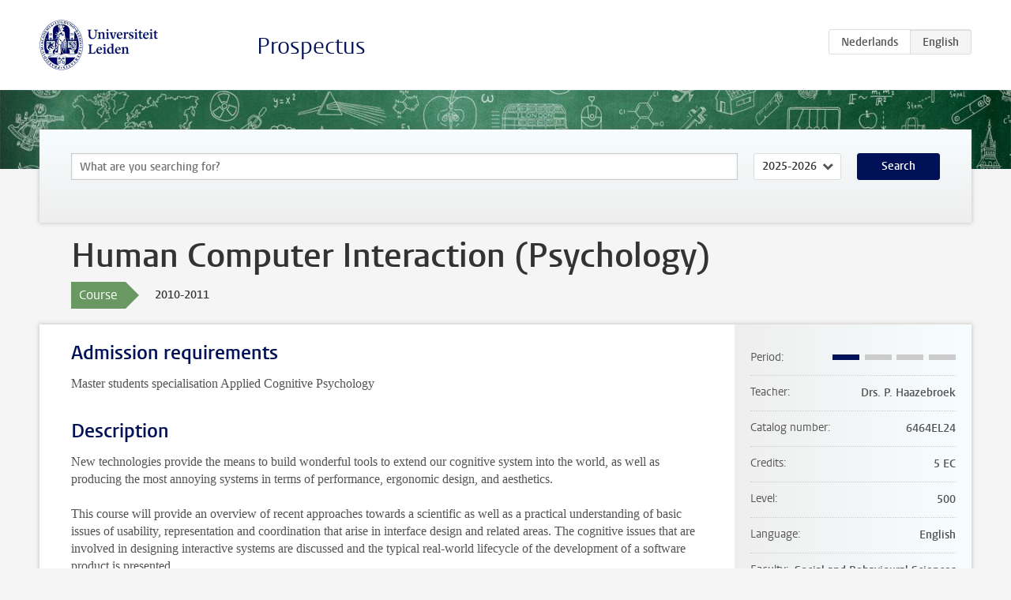

--- FILE ---
content_type: text/html; charset=UTF-8
request_url: https://studiegids.universiteitleiden.nl/en/courses/25687/human-computer-interaction-psychology
body_size: 3107
content:
<!DOCTYPE html>
<html lang="en">
<head>
    <meta charset="utf-8">
    <meta name="viewport" content="width=device-width, initial-scale=1, maximum-scale=1">
    <meta http-equiv="X-UA-Compatible" content="IE=edge" />
    <title>Human Computer Interaction (Psychology), 2010-2011 - Prospectus - Universiteit Leiden</title>

    <!-- icons -->
    <link rel="shortcut icon" href="https://www.universiteitleiden.nl/design-1.0/assets/icons/favicon.ico" />
    <link rel="icon" type="image/png" sizes="32x32" href="https://www.universiteitleiden.nl/design-1.0/assets/icons/icon-32px.png" />
    <link rel="icon" type="image/png" sizes="96x96" href="https://www.universiteitleiden.nl/design-1.0/assets/icons/icon-96px.png" />
    <link rel="icon" type="image/png" sizes="195x195" href="https://www.universiteitleiden.nl/design-1.0/assets/icons/icon-195px.png" />

    <link rel="apple-touch-icon" href="https://www.universiteitleiden.nl/design-1.0/assets/icons/icon-120px.png" /> <!-- iPhone retina -->
    <link rel="apple-touch-icon" sizes="180x180" href="https://www.universiteitleiden.nl/design-1.0/assets/icons/icon-180px.png" /> <!-- iPhone 6 plus -->
    <link rel="apple-touch-icon" sizes="152x152" href="https://www.universiteitleiden.nl/design-1.0/assets/icons/icon-152px.png" /> <!-- iPad retina -->
    <link rel="apple-touch-icon" sizes="167x167" href="https://www.universiteitleiden.nl/design-1.0/assets/icons/icon-167px.png" /> <!-- iPad pro -->

    <link rel="stylesheet" href="https://www.universiteitleiden.nl/design-1.0/css/ul2common/screen.css">
    <link rel="stylesheet" href="/css/screen.css" />
</head>
<body class="prospectus course">
<script> document.body.className += ' js'; </script>


<div class="header-container">
    <header class="wrapper clearfix">
        <p class="logo">
            <a href="https://studiegids.universiteitleiden.nl/en">
                <img width="151" height="64" src="https://www.universiteitleiden.nl/design-1.0/assets/images/zegel.png" alt="Universiteit Leiden"/>
            </a>
        </p>
        <p class="site-name"><a href="https://studiegids.universiteitleiden.nl/en">Prospectus</a></p>
        <div class="language-btn-group">
                        <a href="https://studiegids.universiteitleiden.nl/courses/25687/human-computer-interaction-psychology" class="btn">
                <abbr title="Nederlands">nl</abbr>
            </a>
                                <span class="btn active">
                <abbr title="English">en</abbr>
            </span>
            </div>    </header>
</div>

<div class="hero" data-bgset="/img/hero-435w.jpg 435w, /img/hero-786w.jpg 786w, /img/hero-1440w.jpg 1440w, /img/hero-2200w.jpg 2200w"></div>


    <div class="search-container">
    <form action="https://studiegids.universiteitleiden.nl/en/search" class="search-form wrapper">
        <input type="hidden" name="for" value="courses" />
        <div class="search">
            <!-- <label class="select">
    <span>Search for</span>
    <select name="for">
                    <option value="courses">Courses</option>
                    <option value="programmes">Programmes</option>
            </select>
</label> -->
            <label class="keywords no-label">
    <span>Keywords</span>
    <input type="search" name="q" value="" placeholder="What are you searching for?" autofocus autocomplete="off"/>
</label>            <label class="select no-label">
    <span>Academic year</span>
    <select name="edition">
                    <option>2026-2027</option>
                    <option selected>2025-2026</option>
                    <option>2024-2025</option>
                    <option>2023-2024</option>
                    <option>2022-2023</option>
                    <option>2021-2022</option>
                    <option>2020-2021</option>
                    <option>2019-2020</option>
                    <option>2018-2019</option>
                    <option>2017-2018</option>
                    <option>2016-2017</option>
                    <option>2015-2016</option>
                    <option>2014-2015</option>
                    <option>2013-2014</option>
                    <option>2012-2013</option>
                    <option>2011-2012</option>
                    <option>2010-2011</option>
            </select>
</label>            <button type="submit">Search</button>        </div>
    </form>
</div>



    <div class="main-container">
        <div class="wrapper summary">
            <article class="content">
                <h1>Human Computer Interaction (Psychology)</h1>
                <div class="meta">
                    <div class="entity">
                        <span><b>Course</b></span>
                    </div>
                    <div class="edition">
                        <span>2010-2011</span>
                    </div>
                                    </div>
            </article>
        </div>
        <div class="wrapper main clearfix">

            <article class="content">
                <h2>Admission requirements</h2>

<p>Master students specialisation Applied Cognitive Psychology</p>


<h2>Description</h2>

<p>New technologies provide the means to build wonderful tools to extend our cognitive system into the world, as well as producing the most annoying systems in terms of performance, ergonomic design, and aesthetics.</p>

<p>This course will provide an overview of recent approaches towards a scientific as well as a practical understanding of basic issues of usability, representation and coordination that arise in interface design and related areas. The cognitive issues that are involved in designing interactive systems are discussed and the typical real-world lifecycle of the development of a software product is presented.</p>

<p>The course features guest speakers sharing their practical expertise, and field trips to state of the art usability labs. In practical assignments students evaluate the usability of actual software products in collaboration with major ICT companies.</p>


<h2>Course objectives</h2>

<ul>
<li><p>Students acquire basic knowledge of the cognitive issues involved in designing interactive systems (e.g., computer programs, websites).</p></li>
<li><p>After completing the course, students are able to critically evaluate graphical user interfaces.</p></li>
<li><p>Students will also acquire a good understanding of career perspectives of psychologists in software development. No technical skills required</p></li>
</ul>


<h2>Timetable</h2>

<p>Human Computer Interaction (Psychology) (2010-2011):</p>

<ul>
<li><a href="http://terborch.bitbybit-is.nl/Universiteit_Leiden/10_1/10_1_WEB-Vak_P-10_Aanbod-10_6464EL24H-1.html">Lectures</a></li>
</ul>


<h2>Mode of instruction</h2>

<ul>
<li><p>Lectures</p></li>
<li><p>student assignments</p></li>
<li><p>practical exercises</p></li>
</ul>


<h2>Assessment method</h2>

<p>Active participation, project reports</p>

<p><em>From January 1, 2006 the Faculty of Social Sciences has instituted the Ephorus system to be used by instructors for the systematic detection of plagiarism in students’ written work. Please see the information concerning <a href="http://www.socialsciences.leiden.edu/psychology/students/regulations/fraud">fraud</a> .</em></p>


<h2>Blackboard</h2>

<p>Information on <a href="http://blackboard.leidenuniv.nl/">blackboard.leidenuniv.nl</a></p>


<h2>Reading list</h2>

<p>Course lecture sheets, papers</p>


<h2>Registration</h2>

<p>Introduction and enrolment for courses of the first semester will take place on 2 September 2010. Introduction and enrolment for courses of the second semester will take place on 27 January 2011. More information will be available at the website of the Institute of Psychology.</p>

<p><em>NB: Exam registration will take place via uSis, and will be open between a month and a week before the (re)exam. Students who haven’t registered, cannot participate in the exam.</em></p>


<h2>Contact information</h2>

<p>Drs. P. Haazebroek<br>
 Room 2B11<br>
 Phone: 071-5273654<br>
 E-mail: <a href="&#109;&#x61;&#105;&#x6c;t&#111;&#x3a;&#112;&#x68;&#97;&#97;&#x7a;&#101;&#x62;&#114;&#x6f;&#x65;&#107;&#x40;&#102;&#x73;w&#46;&#x6c;&#101;&#x69;d&#101;&#x6e;&#117;&#x6e;&#105;&#118;&#x2e;&#110;&#x6c;">phaazebroek@fsw.leidenuniv.nl</a></p>

            </article>

            <aside>
                <dl>
                    <dt>Period</dt>
                    <dd class="has-block-lines"><div class="block-lines"><span class="block block-1 block-on"></span><span class="block block-2 block-off"></span><span class="block block-3 block-off"></span><span class="block block-4 block-off"></span></div></dd>
                                            <dt>Teacher</dt>
                                                    <dd>Drs. P. Haazebroek</dd>
                                                                                    <dt>Catalog number</dt>
                    <dd>6464EL24</dd>
                                                            <dt>Credits</dt>
                    <dd>5 EC</dd>
                                                            <dt>Level</dt>
                    <dd>500</dd>
                                                                                <dt>Language</dt>
                    <dd>English</dd>
                                                            <dt>Faculty</dt>
                    <dd>Social and Behavioural Sciences</dd>
                                                            <dt>Brightspace</dt>
                    <dd>Yes</dd>
                                    </dl>

                                    <h2>Part of</h2>
                    <ul class="link-list">
                                                    <li>
                                <a href="https://studiegids.universiteitleiden.nl/en/studies/965/psychology-applied-cognitive-psychology">
                                    <strong>Psychology: Applied Cognitive Psychology</strong>
                                    <span class="meta">Master</span>
                                </a>
                            </li>
                                            </ul>
                
                
                                <h2>Available as</h2>
                <dl>
                                            <dt>A la Carte</dt>
                        <dd>No</dd>
                                            <dt>Contract</dt>
                        <dd>No</dd>
                                            <dt>Elective choice</dt>
                        <dd>No</dd>
                                            <dt>Evening course</dt>
                        <dd>No</dd>
                                            <dt>Exchange / Study Abroad</dt>
                        <dd>No</dd>
                                            <dt>Honours Class</dt>
                        <dd>No</dd>
                                    </dl>
                
                            </aside>

        </div>
    </div>


<div class="footer-container">
    <footer class="wrapper">
        <p><a href="https://www.student.universiteitleiden.nl/en">Student website</a> — <a href="https://www.organisatiegids.universiteitleiden.nl/en/regulations/general/privacy-statements">Privacy</a> — <a href="/en/contact">Contact</a></p>

    </footer>
</div>

<script async defer src="/js/ul2.js" data-main="/js/ul2common/main.js"></script>
<script async defer src="/js/prospectus.js"></script>

    <script async src="https://www.googletagmanager.com/gtag/js?id=UA-874564-27"></script>
    <script>
        window.dataLayer = window.dataLayer || [];
        function gtag(){dataLayer.push(arguments);}
        gtag('js', new Date());
        gtag('config', 'UA-874564-27', {'anonymize_ip':true});
    </script>

</body>
</html>
